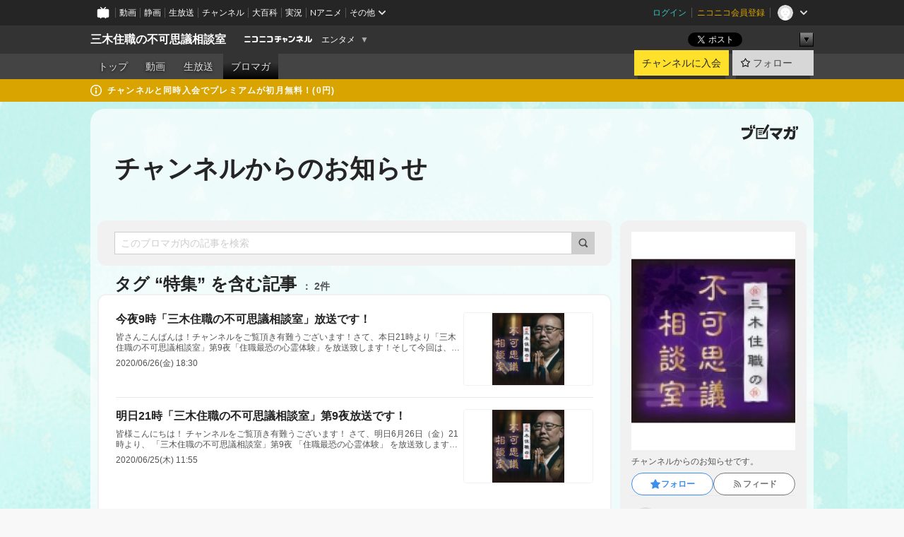

--- FILE ---
content_type: text/html; charset=UTF-8
request_url: https://ch.nicovideo.jp/fukashigi-soudan/blomaga/tag/%E7%89%B9%E9%9B%86
body_size: 13845
content:
<!DOCTYPE HTML PUBLIC "-//W3C//DTD HTML 4.01 Transitional//EN"
"http://www.w3.org/TR/html4/loose.dtd">







<html class="webkit ">

<head>
<meta http-equiv="Content-Type" content="text/html; charset=utf-8">
<meta http-equiv="Content-Script-Type" content="text/javascript">
<meta http-equiv="Content-Style-Type" content="text/css">
<meta http-equiv="X-UA-Compatible" content="IE=edge, chrome=1">
<meta name="copyright" content="(C) DWANGO Co., Ltd.">

<title>特集の記事 : チャンネルからのお知らせ : 三木住職の不可思議相談室 - ニコニコチャンネル
</title>

    

                                            <meta property="og:title" content="特集の記事 : チャンネルからのお知らせ : 三木住職の不可思議相談室 - ニコニコチャンネル ">
<meta property="og:site_name" content="三木住職の不可思議相談室">
<meta property="og:description" content="怪談和尚として、数々のメディアに出演する、京都にある日蓮宗 蓮久寺の住職三木大雲が、怪談や不可思議なお話を通じ、仏教の世界と、現世の悩みの相談に答えます。 ゾッとする話から衝撃の...">
<meta property="og:url" content="https://ch.nicovideo.jp/fukashigi-soudan/blomaga/tag/%E7%89%B9%E9%9B%86">
<meta property="og:image" content="https://img.cdn.nimg.jp/s/comch/channel-icon/original/ch2644966/7048094.jpg/512x512l_FFFFFFFF?key=542e4b5114dbc26d7935f6af7dc5e76002c0321f71d2f0d0135f625af363d03d">
<meta property="og:type" content="website">
<meta property="fb:app_id" content="1080595878705344">
<meta name="twitter:card" content="summary">


    

<script type="text/javascript">
  try {
    window.NicoGoogleTagManagerDataLayer = [];

    var data = {};

        data.user = (function () {
      var user = {};

                  user.login_status = 'not_login';
            user.member_plan_id = null;

      return user;
      })();

    data.content = (function () {
      var content = {};
      content.community_id = '2644966';
      content.ch_screen_name = 'fukashigi-soudan';
      content.channel_id = 'ch2644966';
      content.ch_monthly_charge = '550';
      return content;
    })();

    window.NicoGoogleTagManagerDataLayer.push(data);
    } catch (e) {}
</script>
<!-- Google Tag Manager For Channel Access Analytics -->


    <script>(function(w,d,s,l,i){w[l]=w[l]||[];w[l].push({'gtm.start':
                new Date().getTime(),event:'gtm.js'});var f=d.getElementsByTagName(s)[0],
            j=d.createElement(s),dl=l!='dataLayer'?'&l='+l:'';j.async=true;j.src=
            'https://www.googletagmanager.com/gtm.js?id='+i+dl;f.parentNode.insertBefore(j,f);
        })(window,document,'script','NicoChannelAccessAnalyticsGtmDataLayer','GTM-K8M6VGZ');</script>


<script>
        window.NicoChannelAccessAnalyticsGtmDataLayer.push({
        'event': 'TriggerAccessAnalytics',
        'PageParameter.ChannelId': 'ch2644966',
        'PageParameter.ContentId': null,
        'PageParameter.ContentBillingType': null,
        'PageParameter.IsChannelLiveMemberFree': null,
        'PageParameter.IsChannelLivePayProgram': null,
        'PageParameter.FrontendId': 32
    });
</script>
<!-- End Google Tag Manager For Channel Access Analytics -->
<!-- Google Tag Manager -->

<script>(function(w,d,s,l,i){w[l]=w[l]||[];w[l].push({'gtm.start':new Date().getTime(),event:'gtm.js'});var f=d.getElementsByTagName(s)[0],j=d.createElement(s),dl=l!='dataLayer'?'&l='+l:'';j.async=true;j.src='https://www.googletagmanager.com/gtm.js?id='+i+dl;f.parentNode.insertBefore(j,f);})(window,document,'script','NicoGoogleTagManagerDataLayer','GTM-KXT7G5G');</script>

<!-- End Google Tag Manager -->

    <meta name="description" content="チャンネルからのお知らせです。">
    
        
                                
            
        
        
        
        
        
                
        
                
        


                                    <link rel="canonical" href="https://ch.nicovideo.jp/fukashigi-soudan/blomaga">


    

                        <link rel="alternate" media="only screen and (max-width: 640px)" href="https://sp.ch.nicovideo.jp/fukashigi-soudan/blomaga/tag/特集" />

    <link rel="shortcut icon" href="https://ch.nicovideo.jp/favicon.ico?111206">

<link rel="stylesheet" href="https://secure-dcdn.cdn.nimg.jp/nicochannel/chfront/css/legacy-less/base.css?1769058450
">








    <link rel="alternate" type="application/rss+xml" title="チャンネルからのお知らせ" href="https://ch.nicovideo.jp/fukashigi-soudan/blomaga/nico/feed">


    <link rel="stylesheet" href="https://secure-dcdn.cdn.nimg.jp/nicochannel/chfront/css/legacy-less/channel-channel_base.css?1769058450
">

        <style type="text/css"><!--
                section.site_body  {
						background-color:#ffffff;
					background-image:url(https://secure-dcdn.cdn.nimg.jp/nicochannel/material/design/4745142/BG_2102_3.jpg);
			background-position:left top;
			background-repeat:repeat;
			background-attachment:scroll;
			color:#333333;
	}
section.site_body a {
		color:#6296c1;
	}
section.site_body a:visited {
		color:#6179bf;
	}


div#channel-main  {
						background-color:#ffffff;
						background-position:left top;
			background-repeat:no-repeat;
			background-attachment:scroll;
			color:#333333;
	}
div#channel-main a {
		color:#6296c1;
	}

div#channel-main a:visited {
		color:#6179bf;
	}


    --></style>




    <link rel="stylesheet" href="https://secure-dcdn.cdn.nimg.jp/nicochannel/chfront/css/legacy-less/channel-channel_blog.css?1769058450
">
    <link rel="stylesheet" href="https://secure-dcdn.cdn.nimg.jp/nicochannel/chfront/css/channel/blog/body_style.css?1769058450
">

<link rel="stylesheet" href="https://secure-dcdn.cdn.nimg.jp/nicochannel/chfront/css/legacy-less/campaign-ticket_sale-ticket_sale.css?1769058450
">



<script>
var is_login   = false;
var is_premium = false;
var is_channel = true;
var user_is_joinable = false;
var nicopo_balance = false;
var page_code  = "blog_list"||null;
var page_id    = "ch_blomaga_tag"||null;
var user       = null,
    ad_age     = null;
var community = {
    "type":"premium"
};
var channeloption = {
    "first_month_free_flag":false};
var show_danimestore_invitation = false</script>


<script src="https://secure-dcdn.cdn.nimg.jp/nicochannel/chfront/js/polyfill/closest.js"></script>

<script src="https://secure-dcdn.cdn.nimg.jp/nicochannel/chfront/js/lib/jquery/jquery-3.6.min.js"></script>
<script src="https://secure-dcdn.cdn.nimg.jp/nicochannel/chfront/js/lib/jquery/jquery-migrate.3.3.2.min.js"></script>

<script>jQuery.noConflict();</script>
<script src="https://secure-dcdn.cdn.nimg.jp/nicochannel/chfront/js/common.js?1769058450
"></script>



<script src="https://secure-dcdn.cdn.nimg.jp/nicochannel/chfront/js/lib/swfobject.js?v1.5.1"></script>


<script src="https://res.ads.nicovideo.jp/assets/js/ads2.js?ref=ch"></script>

<script src="https://secure-dcdn.cdn.nimg.jp/nicochannel/chfront/js/channel/blog/article.js?1769058450
"></script>
            <script src="https://secure-dcdn.cdn.nimg.jp/nicochannel/chfront/js/channel/blog/article_tag.js?1769058450
"></script>
    <script src="https://secure-dcdn.cdn.nimg.jp/nicochannel/chfront/js/lib/jquery/jquery.easing.1.4.1.js"></script>






<script>
    (function (w, k1, k2) {
        w[k1] = w[k1] || {};
        w[k1][k2] = w[k1][k2] || {};
        w[k1][k2]['CurrentChannel'] = {
            ChannelId: 2644966,
        };
    })(window, 'NicochFrontCoreForeignVariableBinding', 'ChFront');
</script>


</head>

<body class="
 ja  channel personal">
<!-- Google Tag Manager (noscript) -->
<noscript><iframe src="https://www.googletagmanager.com/ns.html?id=GTM-KXT7G5G" height="0" width="0" style="display:none;visibility:hidden"></iframe></noscript>
<!-- End Google Tag Manager (noscript) -->



                <div id="CommonHeader" class="c-siteCommonHeaderUnit"></div>

<!---->
<!---->


<script>
    window.onCommonHeaderReady = function(commonHeader) {
        commonHeader.mount('#CommonHeader', {
                        frontendId: 32,
            site: 'channel',
            user: {
                                isLogin: false            },
            customization: {
                nextUrl: '/fukashigi-soudan/blomaga/tag/%E7%89%B9%E9%9B%86',
                logoutNextUrl: '/fukashigi-soudan/blomaga/tag/%E7%89%B9%E9%9B%86',
                size: {
                    maxWidth: '1024px',
                    minWidth: '1024px'
                },
                userPanelServiceLinksLabel: 'ニコニコチャンネルメニュー',
                userPanelServiceLinks: [
                    {
                        href : '/my/purchased',
                        label: '購入したもの'
                    },
                    {
                        href : '/my/following',
                        label: '登録したチャンネル'
                    },
                    {
                        href : '/my/mail/subscribing',
                        label: '購読中のブロマガ'
                    },
                    {
                        href : '/start',
                        label: 'チャンネルを開設'
                    },
                    {
                        href : '/portal/anime',
                        label: 'アニメ'
                    },
                    {
                        href : '/portal/blomaga',
                        label: 'ブロマガ'
                    }
                ],
                helpLink: {
                    href: 'https://qa.nicovideo.jp/category/show/429?site_domain=default'
                }
            }
        });
    };
</script>
<script type="text/javascript" src="https://common-header.nimg.jp/3.0.0/pc/CommonHeaderLoader.min.js"></script>
    
        <header class="site">
                            <div id="head_cp">
    <div class="head_inner">

    <nav class="head_breadcrumb" id="head_cp_breadcrumb">
        <h1 class="channel_name"><a href="/fukashigi-soudan">三木住職の不可思議相談室</a></h1>
        <div class="site_logo"><a href="https://ch.nicovideo.jp/"><img src="https://secure-dcdn.cdn.nimg.jp/nicochannel/chfront/img/base/niconico_channel_small.png" alt="ニコニコチャンネル"></a></div>

                                <div class="channel_category">
                <a href="/portal/entertainment">
                    エンタメ
                </a>
                <menu class="switch_category">
                    <span class="other">▼</span>
                    <ul id="other_categories_list" style="display:none;">
                        <li ><a href="/portal/blomaga">ブロマガ</a>
<li ><a href="/portal/anime">アニメ</a>
<li ><a href="/portal/movie">映画・ドラマ</a>
<li ><a href="/portal/media">社会・言論</a>
<li ><a href="/portal/tokusatsu">特撮</a>
<li ><a href="/portal/music">音楽</a>
<li class="selected"><a href="/portal/entertainment">エンタメ</a>
<li ><a href="/portal/sports">スポーツ</a>
<li ><a href="/portal/showbiz">芸能</a>
<li ><a href="/portal/life">生活</a>
<li ><a href="/portal/politics">政治</a>
<li ><a href="/portal/game">ゲーム</a>
<li ><a href="/portal/variety">バラエティ</a>
<li ><a href="/portal/gravure">グラビア</a>
                    </ul>
                </menu>
            </div>
            <script>Ch.categoryDropdown.init();</script>
            </nav>

        <menu id="head_sns_share" class="sns_share">
        <!--SNS共有-->
        
        
                                        <div class="sns_button twitter">
            <a href="https://x.com/intent/post" class="twitter-share-button" data-count="horizontal" data-url="https://ch.nicovideo.jp/fukashigi-soudan" data-text="三木住職の不可思議相談室 #nicoch" data-count="none" data-lang="ja">Post</a>
        </div>

        <div class="sns_button facebook">
            <iframe src="https://www.facebook.com/plugins/like.php?href=https://ch.nicovideo.jp/fukashigi-soudan&locale=&app_id=227837487254498&amp;send=false&amp;layout=button&amp;width=100&amp;show_faces=false&amp;action=like&amp;colorscheme=light&amp;font&amp;height=21" scrolling="no" frameborder="0" allowTransparency="true"
            style="width:110px; height:21px"></iframe>
                    </div>

        <!--その他のSNS: hatebu gp+-->
        <div class="sns_other">
            <button class="btn_share_toggle"><span class="down">▼</span><span class="up">▲</span></button>
            <div id="head_sns_share_more">
                <ul>
                    <li class="hatebu"><a href="http://b.hatena.ne.jp/entry/s/ch.nicovideo.jp/fukashigi-soudan/blomaga/tag/%E7%89%B9%E9%9B%86" class="hatena-bookmark-button" data-hatena-bookmark-title="三木住職の不可思議相談室 - ニコニコチャンネル" data-hatena-bookmark-layout="basic"><img src="https://b.st-hatena.com/images/entry-button/button-only.gif" alt="このエントリーをはてなブックマークに追加" width="20" height="20"></a>
                </ul>
            </div>
        </div>
        
        <script>
        jQuery(".btn_share_toggle").on("click",function(){
            var sns_other = jQuery(".sns_other");
            var sns_other_panel = jQuery("#head_sns_share_more");
            var target_height = sns_other_panel.find("ul").outerHeight();
            var expanded_class = "expanded";
            if(sns_other.hasClass(expanded_class)){
                //close it
                sns_other_panel.animate({"height":"0"},150);
                sns_other.removeClass(expanded_class);
            }else{
                //open it
                sns_other_panel.animate({"height":target_height},150);
                sns_other.addClass(expanded_class);
            }
        });
        </script>
        
    </menu>
    
    </div>
    </div>
    <div id="head_cp_menu">
    <div class="head_inner">
                                <nav class="current channel" id="cp_menu">
                <ul>
                                                                                                        <li class="">
                        <a href="/fukashigi-soudan">トップ</a>

                                                                    <li class="">
                            <a href="/fukashigi-soudan/video">動画</a>
                    
                    
                                                                    <li class="">
                            <a href="/fukashigi-soudan/live">生放送</a>
                    
                                                                                                                        <li class="selected">
                            <a href="/fukashigi-soudan/blomaga">ブロマガ</a>
                    
                                                    </ul>
            </nav>
                    
        <div class="user_control">
                        <div id="member_continuation_react_pc_root"></div>
            <script src="https://dcdn.cdn.nimg.jp/nicochannel/nicochfrontcore/main/Component/ChFront/Endpoint/Channel/ContinuationRank/ContinuationRankEntryPoint.js?1769058450
"></script>
            
            <div class="join_leave">
                    
    
    <div class="cell">

                                <a class="join need_login"
               href="/ch2644966/join?a=a"
               data-selector="sendGA360Event"
               data-ga-event-tag="nicoch_click_header-join-button"
            >
                                                    チャンネルに入会
                            </a>
            </div>
                                    <div class="cell">
            <a href="https://account.nicovideo.jp/login?next_url=%2Ffukashigi-soudan%2Fblomaga%2Ftag%2F%25E7%2589%25B9%25E9%259B%2586&site=channel&time=1769384403&hash_key=1ae64a6c"
               class="btn_follow bookmark"
               onmouseover="jQuery('#please_login').show(); return false;"
               onmouseout="jQuery('#please_login').hide(); return false;"
               data-selector="sendGA360Event"
               data-ga-event-tag="nicoch_click_header-follow-button"
            >
            <span class="labels">
                <span class="off">フォロー</span>
            </span>
            </a>
        </div>
    
            </div>
        </div>
    </div>
    </div>    
    
    
    

                                            <div class="c-headerMsgBar" data-name="premium">
                    <div class="headerMsgContentsArea">
                        <a class="headerMsgContent" href="/fukashigi-soudan/join">
                            <span class="headerMsgIcon"><svg xmlns="http://www.w3.org/2000/svg" viewBox="0 0 23 23"><path d="M11.5 0C17.851 0 23 5.149 23 11.5S17.851 23 11.5 23 0 17.851 0 11.5 5.149 0 11.5 0zm0 2a9.5 9.5 0 100 19 9.5 9.5 0 000-19zm.5 9a1 1 0 011 1v5a1 1 0 01-1 1h-1a1 1 0 01-1-1v-5a1 1 0 011-1h1zm-.5-5.5a2 2 0 110 4 2 2 0 010-4z"/></svg></span>
                            <span class="headerMsgText">チャンネルと同時入会でプレミアムが初月無料！(0円)</span>
                        </a>
                    </div>
                </div>
                        
    
        
        
    <script>

    //共有ボタンに展開イベントを割り振り
    var panel	= jQuery("#shareMenuBar"),
            trigger = jQuery("#shareMenuTrigger");
    jQuery("#shareMenuTrigger").on('click', function(event){
        if(panel.is(':visible')){
            toggleShareMenu(false);
        }else{
            toggleShareMenu(true);
        }
        return false;
    });

    //ヘッダーの初月無料プランリンクclick後に、入会プラン周りを目立たせる
    jQuery("a#first_month_free_flag").on('click', function(){
        var joinMenu = jQuery("#cp_joinmenu");
        var animateDuration = 500;
        var isScroll = Ch.smoothScroll("#cp_joinmenu", {"duration": animateDuration});
        joinMenu
            .wrapInner('<div class="cp_joinmenu_cnt"></div>')
            .append('<span class="bg_cp_joinmenu"></span>')
            .css({"position":"relative"});
        var cnt = joinMenu.find(".cp_joinmenu_cnt");
        var bg = joinMenu.find(".bg_cp_joinmenu");
        cnt.css({"position":"relative", "z-index":"1"});
        bg.css({
            "position":"absolute",
            "top":0,
            "left":0,
            "z-index":0,
            "width": joinMenu.innerWidth(),
            "height": joinMenu.innerHeight(),
            "background": "#fff",
            "opacity":"0"
        });
        setTimeout(function(){
            bg.animate({"opacity":"1"},100).animate({"opacity":"0"},1000,function(){this.remove()})
        }, animateDuration);
        if(isScroll) {return false;}
    });

    </script>
    





            </header>

                <section class="site_body">
            <article class="content white" data-page-id="ch_blomaga_tag">
                <div class="p-channelBlogArticleList">
    <div class="p-channelBlogArticleList__header">
        <div class="c-blogSignature">
    <a href="/portal/blomaga">
        <svg xmlns="http://www.w3.org/2000/svg" viewBox="0 0 80 22">
    <path d="M58.138 5.428c-.385 2.154-1.397 6.484-7.408 10.689 1.801 1.74 2.449 2.527 3.016 3.21L50.569 22v-.002c-2.166-3.066-5.79-6.317-8.238-8.12l2.773-2.443c.628.434 1.477.994 3.056 2.341 3.138-1.926 4.25-3.992 4.777-4.924H40.166V5.428h17.972ZM11.071 6.724h5.303c-.41 5.656-2.443 12.8-13.5 14.978l-1.599-3.368c9.067-1.653 10.383-6.02 11.05-9.92H0v-3.55h11.071v1.86ZM69.24 3.562c-.061.999-.103 2-.203 3.387h2.848v1.89l.856-.029c.516-.018 1.374-.047 2.133-.365v.002c.58-.242 1.011-.621 1.286-1.103v2.893c0 2.203-.163 6.918-.85 8.836-.831 2.306-2.834 2.408-3.806 2.408-.404 0-1.516-.021-3.824-.306l-.223-3.593c.77.142 1.883.347 3.056.347 1.255 0 1.538-.245 1.74-1.265.122-.611.365-4.795.365-5.367v-.98h-3.966c-1.215 7.43-5.91 10.408-7.266 11.286l-2.449-2.756c3.441-1.917 5.284-4.306 6.154-8.53h-5.182V6.95h5.546c.1-1.632.1-2.632.1-3.428l3.684.04ZM31.168 7.048h-8.67v11.691h12.699v-7.748l1.932-3.262v12.959H20.566V5.098h11.756l-1.154 1.949Z"/>
    <path d="M28.683 15.116H23.96v-1.392h4.724v1.392ZM37.656.199l1.107.667.661.818-6.296 10.628h-.002c.005-.001-1.804 1.43-1.804 1.43l-.895.708s-.362.302-.565.18c-.203-.123-.113-.59-.113-.59l.578-3.405L36.628 0l1.028.199ZM28.896 12.472h-4.937V11.08h5.173l-.236 1.392ZM29.52 9.827h-5.561V8.436h6.386l-.825 1.391ZM75.676 5.968c0 1.91-2.007 1.975-2.964 2.008v-1.42c.972-.016 1.295-.179 1.295-.766h-1.295V2.786h2.964v3.182ZM80 5.968c0 1.91-2.007 1.975-2.962 2.008v-1.42c.972-.016 1.296-.179 1.296-.766h-1.296V2.786H80v3.182ZM19.187 2.117c-.972.017-1.295.18-1.295.767h1.295v3.003h-2.963V2.704c0-1.91 2.008-1.975 2.963-2.008v1.42ZM14.863 2.117c-.972.017-1.295.18-1.295.767h1.295v3.003h-2.964V2.704C11.9.794 13.908.73 14.863.696v1.42Z"/>
</svg>
    </a>
</div>
        <h1 class="blogTitle">
            <a href="/fukashigi-soudan/blomaga">
                チャンネルからのお知らせ
            </a>
        </h1>
    </div>

    <div class="p-channelBlogArticleList__mainColumn">
                                <div class="c-blogArticleListSortMenu">
    <form class="searchBox" action="/fukashigi-soudan/blomaga" method="get">
        <label>
            <input class="c-formInputTypeText"
                   id="keyword"
                   name="keyword"
                   type="text"
                   autocomplete="off"
                   maxlength="255"
                   value=""
                   placeholder="このブロマガ内の記事を検索"
            >
            <button type="submit" class="c-formButtonWithIconOnly">
                <svg xmlns="http://www.w3.org/2000/svg" viewBox="0 0 24 24">
    <path d="m20.73 18.26-3.308-3.31a8.199 8.199 0 0 0 1.32-4.46c0-4.55-3.699-8.25-8.246-8.25-4.548 0-8.246 3.7-8.246 8.25s3.698 8.25 8.246 8.25c1.639 0 3.168-.49 4.457-1.32l3.309 3.31c.34.34.79.51 1.239.51.45 0 .9-.17 1.24-.51.679-.68.679-1.79 0-2.47h-.01Zm-10.234-2.01a5.756 5.756 0 0 1-5.747-5.75c0-3.17 2.578-5.75 5.747-5.75a5.756 5.756 0 0 1 5.747 5.75c0 1.17-.35 2.27-.96 3.18-.43.64-.97 1.19-1.609 1.61-.91.61-1.999.96-3.178.96Z"/>
</svg>
            </button>
        </label>
            </form>

    </div>

            
                            <div class="c-blogArticleListHeader">
    <h2>
                    <span>
                                    タグ&nbsp;“特集”&nbsp;を含む記事
                            </span>
                <small>
            2件
        </small>
    </h2>
    </div>
                <div class="articleContainer">
                                            <div class="c-blogArticleListItem">
    <a href="/fukashigi-soudan/blomaga/ar1916235">
        <div class="articleSummary">
            <h2>今夜9時「三木住職の不可思議相談室」放送です！</h2>
            <p>皆さんこんばんは！チャンネルをご覧頂き有難うございます！さて、本日21時より「三木住職の不可思議相談室」第9夜「住職最恐の心霊体験」を放送致します！そして今回は、三木住職が生コメントで参加！！第9夜では、視聴者から寄せられた心霊に関するご質問を中心にお応えします！
心霊スポットに面白半分で行って良いの？怪談をすると霊は寄ってくる？怖がりな人に霊は寄っていく？
そして今回の本編は怪談特集です！
ものに魂は宿るのか？呪いをかける方法を教えてほしいなどのご質問に怪談を通しお応えします。そして、三木住職が実際に体験した「最も怖かった」心霊現象を披露です！！是非ご覧ください！※全編をご覧いただくには、有料チャンネルへのご登録が必要になります。https://ch.nicovideo.jp/fukashigi-soudan/join?hash=1593163369</p>
            <div class="c-blogArticleListMetadata">
    <span class="publishDate">2020/06/26(金) 18:30</span>

                                
            
    </div>
        </div>

                    <div class="articleThumbnail">
                <img src="https://secure-dcdn.cdn.nimg.jp/blomaga/material/channel/article_thumbnail/ch2644966/1916235" alt="今夜9時「三木住職の不可思議相談室」放送です！">
            </div>
            </a>
</div>
                                            <div class="c-blogArticleListItem">
    <a href="/fukashigi-soudan/blomaga/ar1915684">
        <div class="articleSummary">
            <h2>明日21時「三木住職の不可思議相談室」第9夜放送です！</h2>
            <p>皆様こんにちは！
チャンネルをご覧頂き有難うございます！
さて、明日6月26日（金）21時より、
「三木住職の不可思議相談室」第9夜
「住職最恐の心霊体験」
を放送致します！
今回は、視聴者の心霊に関するご質問にお応えする怪談特集です。心霊スポットに面白半分で行って良いの？怪談をすると霊は寄ってくる？怖がりな人に霊は寄っていく？
呪いをかける方法を教えてほしいなどのご質問に怪談を通しお応えします。そして、三木住職が実際に体験した「最も怖かった」心霊現象を披露！！

是非ご覧ください！
※全編をご覧いただくには、有料チャンネルへのご登録が必要になります。
https://ch.nicovideo.jp/fukashigi-soudan/join?hash=1593048161</p>
            <div class="c-blogArticleListMetadata">
    <span class="publishDate">2020/06/25(木) 11:55</span>

                                
            
    </div>
        </div>

                    <div class="articleThumbnail">
                <img src="https://secure-dcdn.cdn.nimg.jp/blomaga/material/channel/article_thumbnail/ch2644966/1915684" alt="明日21時「三木住職の不可思議相談室」第9夜放送です！">
            </div>
            </a>
</div>
                                    </div>
            
                                    
<div class="c-blogArticleListPager">
    <a class="prevButton"
       href="/fukashigi-soudan/blomaga/tag/特集?page=1"
       aria-disabled="true"
    >
        <svg xmlns="http://www.w3.org/2000/svg" viewBox="0 0 24 24">
    <path d="M10 18.25c-.32 0-.64-.12-.88-.37a1.25 1.25 0 0 1 0-1.77l4.12-4.12-4.12-4.12a1.25 1.25 0 0 1 0-1.77 1.25 1.25 0 0 1 1.77 0l5 5c.49.49.49 1.28 0 1.77l-5 5c-.24.24-.56.37-.88.37l-.01.01Z"/>
</svg>
        <span>前へ</span>
    </a>
    <strong class="pageCount">
        1/1
    </strong>
    <a class="nextButton"
       href="/fukashigi-soudan/blomaga/tag/特集?page=1"
       aria-disabled="true"
    >
        <span>次へ</span>
        <svg xmlns="http://www.w3.org/2000/svg" viewBox="0 0 24 24">
    <path d="M10 18.25c-.32 0-.64-.12-.88-.37a1.25 1.25 0 0 1 0-1.77l4.12-4.12-4.12-4.12a1.25 1.25 0 0 1 0-1.77 1.25 1.25 0 0 1 1.77 0l5 5c.49.49.49 1.28 0 1.77l-5 5c-.24.24-.56.37-.88.37l-.01.01Z"/>
</svg>
    </a>
</div>
                        </div>

    <div class="p-channelBlogArticleList__sideColumn">
        <div class="c-blogProfile">
            <img src="https://secure-dcdn.cdn.nimg.jp/blomaga/material/channel/blog_thumbnail/ch2644966.jpg?1588160806" alt="チャンネルからのお知らせ">
                <p>チャンネルからのお知らせです。</p>
        <div>
                    <a class="buttonFollowChannel" href="https://account.nicovideo.jp/login?next_url=%2Ffukashigi-soudan%2Fblomaga%2Ftag%2F%25E7%2589%25B9%25E9%259B%2586&site=channel&time=1769384403&hash_key=1ae64a6c">
                <span class="followIcon"><svg xmlns="http://www.w3.org/2000/svg" viewBox="0 0 24 24">
    <path d="M21.9384 9.62793C21.7949 9.1875 21.4209 8.87012 20.9638 8.79883L15.5664 7.95508L13.1093 2.70508C12.9082 2.27734 12.4736 2 12 2C11.5263 2 11.0918 2.27734 10.8906 2.70605L8.43355 7.95508L3.03609 8.79883C2.57906 8.87012 2.20504 9.1875 2.06148 9.62793C1.91695 10.0684 2.02925 10.5459 2.3564 10.875L6.2314 14.7695L4.84566 20.4844C4.73238 20.9502 4.90328 21.4434 5.28121 21.7393C5.50093 21.9111 5.76851 21.999 6.03707 21.999C6.23043 21.999 6.42476 21.9531 6.6025 21.8604L12 19.0498L17.3964 21.8594C17.8212 22.083 18.3418 22.0352 18.7187 21.7393C19.0966 21.4434 19.2675 20.9502 19.1543 20.4854L17.7685 14.7695L21.6445 10.874C21.9707 10.5459 22.083 10.0684 21.9384 9.62793Z"/>
</svg>
</span>
                <strong>フォロー</strong>
            </a>
                <a class="buttonRssFeed" href="/fukashigi-soudan/blomaga/nico/feed" target="_blank">
            <svg xmlns="http://www.w3.org/2000/svg" viewBox="0 0 24 24">
    <path d="M5.111 4v2.127c7.036 0 12.762 5.724 12.762 12.763H20C20 10.679 13.322 4 5.111 4Z"/>
    <path d="M5.111 8.254v2.128c4.692 0 8.508 3.815 8.508 8.508h2.127c0-5.865-4.77-10.636-10.635-10.636Z"/>
    <path d="M5.111 12.508v2.128a4.258 4.258 0 0 1 4.254 4.254h2.127a6.387 6.387 0 0 0-6.38-6.382ZM5.537 16.927a1.536 1.536 0 1 0 0 3.073 1.536 1.536 0 0 0 0-3.073Z"/>
</svg>
            <strong>フィード</strong>
        </a>
    </div>
</div>
        <div class="c-blogAuthorProfile">
            <svg xmlns="http://www.w3.org/2000/svg" viewBox="0 0 80 80">
    <path fill="#DDD" d="M80 40C80 17.909 62.091 0 40 0S0 17.909 0 40s17.909 40 40 40 40-17.909 40-40Z"/>
    <mask id="a" width="80" height="80" x="0" y="0" maskUnits="userSpaceOnUse" style="mask-type:luminance">
        <path fill="#fff" d="M80 40C80 17.909 62.091 0 40 0S0 17.909 0 40s17.909 40 40 40 40-17.909 40-40Z"/>
    </mask>
    <g mask="url(#a)">
        <path fill="#fff" fill-rule="evenodd" d="M49.193 62.357a2.555 2.555 0 0 0 .453 2.135l12.102 15.925H18.313l12.103-15.925a2.56 2.56 0 0 0 .453-2.135 2.542 2.542 0 0 0-1.106-1.545C21.628 56.957 16 48.667 16 39.058 16 25.771 26.759 15 40.031 15c13.271 0 24.03 10.771 24.03 24.058 0 9.609-5.628 17.9-13.763 21.755a2.54 2.54 0 0 0-1.105 1.544ZM33.936 36.04a3.457 3.457 0 1 0-6.913 0 3.457 3.457 0 0 0 6.913 0Zm19.103 0a3.457 3.457 0 1 0-6.913 0 3.457 3.457 0 0 0 6.913 0ZM40.03 52.352c.28 0 .56-.073.81-.218l6.731-3.893a1.619 1.619 0 0 0-1.62-2.803l-5.921 3.425-5.922-3.425a1.619 1.619 0 1 0-1.62 2.803l6.732 3.893c.25.145.53.218.81.218Z" clip-rule="evenodd"/>
    </g>
</svg>
        <h4>チャンネルスタッフ</h4>
    <p>チャンネルのスタッフです。</p>
    </div>

                    <div class="c-blogSubscribeInfo">
    <div class="c-blogDistributionRequirements">
    <strong>メール配信：なし</strong><strong>更新頻度：不定期</strong><span>※メール配信はチャンネルの月額会員限定です</span>
</div>

            <div class="buttonContainer">
            <a class="buttonJoinAndPurchase" href="/ch2644966/join?a=a">
                                    <span>チャンネルに入会して</span>
                                <strong>このブロマガを購読</strong>
            </a>
        </div>
    </div>

                            <hr class="c-divider" data-style="double">
                <div class="c-blogSideColumnArticleList">
    <h4>月別アーカイブ</h4>
    <ul>
                    <li>
                <a href="/fukashigi-soudan/blomaga/202203">
                    <span>2022年03月のブロマガ記事（2）</span>
                </a>
            </li>
                    <li>
                <a href="/fukashigi-soudan/blomaga/202108">
                    <span>2021年08月のブロマガ記事（1）</span>
                </a>
            </li>
                    <li>
                <a href="/fukashigi-soudan/blomaga/202107">
                    <span>2021年07月のブロマガ記事（4）</span>
                </a>
            </li>
                    <li>
                <a href="/fukashigi-soudan/blomaga/202106">
                    <span>2021年06月のブロマガ記事（6）</span>
                </a>
            </li>
                    <li>
                <a href="/fukashigi-soudan/blomaga/202105">
                    <span>2021年05月のブロマガ記事（8）</span>
                </a>
            </li>
                    <li>
                <a href="/fukashigi-soudan/blomaga/202104">
                    <span>2021年04月のブロマガ記事（8）</span>
                </a>
            </li>
                    <li>
                <a href="/fukashigi-soudan/blomaga/202103">
                    <span>2021年03月のブロマガ記事（7）</span>
                </a>
            </li>
                    <li>
                <a href="/fukashigi-soudan/blomaga/202102">
                    <span>2021年02月のブロマガ記事（7）</span>
                </a>
            </li>
                    <li>
                <a href="/fukashigi-soudan/blomaga/202101">
                    <span>2021年01月のブロマガ記事（7）</span>
                </a>
            </li>
                    <li>
                <a href="/fukashigi-soudan/blomaga/202012">
                    <span>2020年12月のブロマガ記事（10）</span>
                </a>
            </li>
                    <li>
                <a href="/fukashigi-soudan/blomaga/202011">
                    <span>2020年11月のブロマガ記事（8）</span>
                </a>
            </li>
                    <li>
                <a href="/fukashigi-soudan/blomaga/202010">
                    <span>2020年10月のブロマガ記事（10）</span>
                </a>
            </li>
                    <li>
                <a href="/fukashigi-soudan/blomaga/202009">
                    <span>2020年09月のブロマガ記事（10）</span>
                </a>
            </li>
                    <li>
                <a href="/fukashigi-soudan/blomaga/202008">
                    <span>2020年08月のブロマガ記事（8）</span>
                </a>
            </li>
                    <li>
                <a href="/fukashigi-soudan/blomaga/202007">
                    <span>2020年07月のブロマガ記事（14）</span>
                </a>
            </li>
                    <li>
                <a href="/fukashigi-soudan/blomaga/202006">
                    <span>2020年06月のブロマガ記事（9）</span>
                </a>
            </li>
                    <li>
                <a href="/fukashigi-soudan/blomaga/202005">
                    <span>2020年05月のブロマガ記事（5）</span>
                </a>
            </li>
                    <li>
                <a href="/fukashigi-soudan/blomaga/202004">
                    <span>2020年04月のブロマガ記事（1）</span>
                </a>
            </li>
            </ul>
            <label>
            <input type="checkbox">
            <svg xmlns="http://www.w3.org/2000/svg" viewBox="0 0 24 24">
    <path d="M10 18.25c-.32 0-.64-.12-.88-.37a1.25 1.25 0 0 1 0-1.77l4.12-4.12-4.12-4.12a1.25 1.25 0 0 1 0-1.77 1.25 1.25 0 0 1 1.77 0l5 5c.49.49.49 1.28 0 1.77l-5 5c-.24.24-.56.37-.88.37l-.01.01Z"/>
</svg>
            <span class="expand">すべて表示する</span>
            <span class="retract">折りたたむ</span>
        </label>
    </div>
            
                            <hr class="c-divider" data-style="double">
                <div class="c-blogSideColumnArticleList">
    <h4>タグ</h4>
    <ul>
                    <li>
                <a href="/fukashigi-soudan/blomaga/tag/三木大雲">
                    <span>三木大雲（118）</span>
                </a>
            </li>
                    <li>
                <a href="/fukashigi-soudan/blomaga/tag/心霊">
                    <span>心霊（118）</span>
                </a>
            </li>
                    <li>
                <a href="/fukashigi-soudan/blomaga/tag/相談">
                    <span>相談（118）</span>
                </a>
            </li>
                    <li>
                <a href="/fukashigi-soudan/blomaga/tag/スピリチュアル">
                    <span>スピリチュアル（115）</span>
                </a>
            </li>
                    <li>
                <a href="/fukashigi-soudan/blomaga/tag/怖い">
                    <span>怖い（111）</span>
                </a>
            </li>
                    <li>
                <a href="/fukashigi-soudan/blomaga/tag/本当">
                    <span>本当（109）</span>
                </a>
            </li>
                    <li>
                <a href="/fukashigi-soudan/blomaga/tag/三木住職">
                    <span>三木住職（108）</span>
                </a>
            </li>
                    <li>
                <a href="/fukashigi-soudan/blomaga/tag/都市伝説">
                    <span>都市伝説（84）</span>
                </a>
            </li>
                    <li>
                <a href="/fukashigi-soudan/blomaga/tag/生放送">
                    <span>生放送（66）</span>
                </a>
            </li>
                    <li>
                <a href="/fukashigi-soudan/blomaga/tag/インド">
                    <span>インド（57）</span>
                </a>
            </li>
                    <li>
                <a href="/fukashigi-soudan/blomaga/tag/怪談">
                    <span>怪談（33）</span>
                </a>
            </li>
                    <li>
                <a href="/fukashigi-soudan/blomaga/tag/呪い">
                    <span>呪い（26）</span>
                </a>
            </li>
                    <li>
                <a href="/fukashigi-soudan/blomaga/tag/お経">
                    <span>お経（7）</span>
                </a>
            </li>
                    <li>
                <a href="/fukashigi-soudan/blomaga/tag/宇宙">
                    <span>宇宙（6）</span>
                </a>
            </li>
                    <li>
                <a href="/fukashigi-soudan/blomaga/tag/田中俊行">
                    <span>田中俊行（6）</span>
                </a>
            </li>
                    <li>
                <a href="/fukashigi-soudan/blomaga/tag/幽霊">
                    <span>幽霊（5）</span>
                </a>
            </li>
                    <li>
                <a href="/fukashigi-soudan/blomaga/tag/除霊">
                    <span>除霊（4）</span>
                </a>
            </li>
                    <li>
                <a href="/fukashigi-soudan/blomaga/tag/家族">
                    <span>家族（4）</span>
                </a>
            </li>
                    <li>
                <a href="/fukashigi-soudan/blomaga/tag/夫婦">
                    <span>夫婦（4）</span>
                </a>
            </li>
                    <li>
                <a href="/fukashigi-soudan/blomaga/tag/生き方">
                    <span>生き方（4）</span>
                </a>
            </li>
                    <li>
                <a href="/fukashigi-soudan/blomaga/tag/京都大学">
                    <span>京都大学（4）</span>
                </a>
            </li>
                    <li>
                <a href="/fukashigi-soudan/blomaga/tag/角由紀子">
                    <span>角由紀子（4）</span>
                </a>
            </li>
                    <li>
                <a href="/fukashigi-soudan/blomaga/tag/限定">
                    <span>限定（4）</span>
                </a>
            </li>
                    <li>
                <a href="/fukashigi-soudan/blomaga/tag/UFO">
                    <span>UFO（4）</span>
                </a>
            </li>
                    <li>
                <a href="/fukashigi-soudan/blomaga/tag/キャンペーン">
                    <span>キャンペーン（3）</span>
                </a>
            </li>
                    <li>
                <a href="/fukashigi-soudan/blomaga/tag/TOCANA">
                    <span>TOCANA（3）</span>
                </a>
            </li>
                    <li>
                <a href="/fukashigi-soudan/blomaga/tag/手相">
                    <span>手相（3）</span>
                </a>
            </li>
                    <li>
                <a href="/fukashigi-soudan/blomaga/tag/島田秀平">
                    <span>島田秀平（3）</span>
                </a>
            </li>
                    <li>
                <a href="/fukashigi-soudan/blomaga/tag/一柳廣孝">
                    <span>一柳廣孝（3）</span>
                </a>
            </li>
                    <li>
                <a href="/fukashigi-soudan/blomaga/tag/運気">
                    <span>運気（3）</span>
                </a>
            </li>
                    <li>
                <a href="/fukashigi-soudan/blomaga/tag/予言">
                    <span>予言（3）</span>
                </a>
            </li>
                    <li>
                <a href="/fukashigi-soudan/blomaga/tag/怪談和尚">
                    <span>怪談和尚（3）</span>
                </a>
            </li>
                    <li>
                <a href="/fukashigi-soudan/blomaga/tag/特別">
                    <span>特別（2）</span>
                </a>
            </li>
                    <li>
                <a href="/fukashigi-soudan/blomaga/tag/特集">
                    <span>特集（2）</span>
                </a>
            </li>
                    <li>
                <a href="/fukashigi-soudan/blomaga/tag/日蓮宗">
                    <span>日蓮宗（2）</span>
                </a>
            </li>
                    <li>
                <a href="/fukashigi-soudan/blomaga/tag/オカルト">
                    <span>オカルト（2）</span>
                </a>
            </li>
                    <li>
                <a href="/fukashigi-soudan/blomaga/tag/柴田一成">
                    <span>柴田一成（2）</span>
                </a>
            </li>
                    <li>
                <a href="/fukashigi-soudan/blomaga/tag/公式放送">
                    <span>公式放送（2）</span>
                </a>
            </li>
                    <li>
                <a href="/fukashigi-soudan/blomaga/tag/前世">
                    <span>前世（2）</span>
                </a>
            </li>
                    <li>
                <a href="/fukashigi-soudan/blomaga/tag/生出演">
                    <span>生出演（1）</span>
                </a>
            </li>
                    <li>
                <a href="/fukashigi-soudan/blomaga/tag/会員">
                    <span>会員（1）</span>
                </a>
            </li>
                    <li>
                <a href="/fukashigi-soudan/blomaga/tag/お守り">
                    <span>お守り（1）</span>
                </a>
            </li>
                    <li>
                <a href="/fukashigi-soudan/blomaga/tag/コロナ">
                    <span>コロナ（1）</span>
                </a>
            </li>
                    <li>
                <a href="/fukashigi-soudan/blomaga/tag/仏教">
                    <span>仏教（1）</span>
                </a>
            </li>
                    <li>
                <a href="/fukashigi-soudan/blomaga/tag/和尚">
                    <span>和尚（1）</span>
                </a>
            </li>
                    <li>
                <a href="/fukashigi-soudan/blomaga/tag/心霊写真">
                    <span>心霊写真（1）</span>
                </a>
            </li>
                    <li>
                <a href="/fukashigi-soudan/blomaga/tag/物理">
                    <span>物理（1）</span>
                </a>
            </li>
                    <li>
                <a href="/fukashigi-soudan/blomaga/tag/お盆">
                    <span>お盆（1）</span>
                </a>
            </li>
                    <li>
                <a href="/fukashigi-soudan/blomaga/tag/法華経">
                    <span>法華経（1）</span>
                </a>
            </li>
                    <li>
                <a href="/fukashigi-soudan/blomaga/tag/運命">
                    <span>運命（1）</span>
                </a>
            </li>
                    <li>
                <a href="/fukashigi-soudan/blomaga/tag/ダイエット">
                    <span>ダイエット（1）</span>
                </a>
            </li>
                    <li>
                <a href="/fukashigi-soudan/blomaga/tag/トカナ">
                    <span>トカナ（1）</span>
                </a>
            </li>
                    <li>
                <a href="/fukashigi-soudan/blomaga/tag/村田らむ">
                    <span>村田らむ（1）</span>
                </a>
            </li>
                    <li>
                <a href="/fukashigi-soudan/blomaga/tag/第17夜">
                    <span>第17夜（1）</span>
                </a>
            </li>
                    <li>
                <a href="/fukashigi-soudan/blomaga/tag/不可思議">
                    <span>不可思議（1）</span>
                </a>
            </li>
                    <li>
                <a href="/fukashigi-soudan/blomaga/tag/人類滅亡">
                    <span>人類滅亡（1）</span>
                </a>
            </li>
                    <li>
                <a href="/fukashigi-soudan/blomaga/tag/災害">
                    <span>災害（1）</span>
                </a>
            </li>
                    <li>
                <a href="/fukashigi-soudan/blomaga/tag/恋愛">
                    <span>恋愛（1）</span>
                </a>
            </li>
                    <li>
                <a href="/fukashigi-soudan/blomaga/tag/遺伝子">
                    <span>遺伝子（1）</span>
                </a>
            </li>
                    <li>
                <a href="/fukashigi-soudan/blomaga/tag/住職">
                    <span>住職（1）</span>
                </a>
            </li>
                    <li>
                <a href="/fukashigi-soudan/blomaga/tag/本当に">
                    <span>本当に（1）</span>
                </a>
            </li>
                    <li>
                <a href="/fukashigi-soudan/blomaga/tag/秘密結社">
                    <span>秘密結社（1）</span>
                </a>
            </li>
                    <li>
                <a href="/fukashigi-soudan/blomaga/tag/輪廻転生">
                    <span>輪廻転生（1）</span>
                </a>
            </li>
                    <li>
                <a href="/fukashigi-soudan/blomaga/tag/相談室">
                    <span>相談室（1）</span>
                </a>
            </li>
                    <li>
                <a href="/fukashigi-soudan/blomaga/tag/ペット">
                    <span>ペット（1）</span>
                </a>
            </li>
            </ul>
            <label>
            <input type="checkbox">
            <svg xmlns="http://www.w3.org/2000/svg" viewBox="0 0 24 24">
    <path d="M10 18.25c-.32 0-.64-.12-.88-.37a1.25 1.25 0 0 1 0-1.77l4.12-4.12-4.12-4.12a1.25 1.25 0 0 1 0-1.77 1.25 1.25 0 0 1 1.77 0l5 5c.49.49.49 1.28 0 1.77l-5 5c-.24.24-.56.37-.88.37l-.01.01Z"/>
</svg>
            <span class="expand">すべて表示する</span>
            <span class="retract">折りたたむ</span>
        </label>
    </div>
            
                    
            </div>
</div>

<!--メール購読のポップアップ↓-->
<!--↓共通化ポップアップ↓-->
<div>
    <div class="nicoch_modalmmCenter" id="blog_pop_common"  style="display:none;">
    <div class="nicoch_modal_overlay" onclick="BlogPopCommon.registHide()"></div>
        <div class="nicoch_modal_window">
            <div class="blog_pop_area">
                <p class="title"></p>
                <p class="modal_close">
                    <a href="javascript:BlogPopCommon.registHide()"><img src="https://secure-dcdn.cdn.nimg.jp/nicochannel/chfront/img/channel/blog/item/close.png" width="16" height="16" /></a>
                </p>
                <div class="mmPopContent">
                    <p>
                    </p>
                </div>
            </div>
        </div>
    </div>
</div>
<!--↑共通化再送信ポップアップ↑-->
            </article>
        </section>
    
        <footer class="c-footer">
            

    
                                                
        
                                    <aside id="pc_ch_blomaga_eachtop_728x90_south" class="ads_nicovideo ads_footer size_728x90"></aside>
            <script>
                new Ads.Advertisement({ zone: 354 }).set('pc_ch_blomaga_eachtop_728x90_south');
            </script>
        
    


                <div class="c-footerCp">
    <div class="c-footerCp__container">
        <div class="c-footerCp__container__overview">
            <div class="c-footerCp__container__overview__symbolImage">
                <a href="/ch2644966">
                    <img src="https://secure-dcdn.cdn.nimg.jp/comch/channel-icon/128x128/ch2644966.jpg?1627125485" alt="三木住職の不可思議相談室">
                </a>
            </div>
            <div class="c-footerCp__container__overview__detail">
                <h3>三木住職の不可思議相談室</h3>
                <small>提供：株式会社KEYAKIWORKS</small>
                <ul>
                                            <li>
                            <a href="javascript:void(0);"
                               onclick="window.open('/blogparts/ch2644966', 'ch_blogparts_popup', 'scrollbars=yes,resizable=yes,width=600,height=560');"
                            >
                                貼り付けタグを取得する
                            </a>
                        </li>
                                                                <li><a href="https://ch.nicovideo.jp/letter/ch2644966">ご意見・ご要望はこちら</a></li>
                                    </ul>
                                <dl>
                    <dt>説明文</dt>
                    <dd>
                        <span>怪談和尚として、数々のメディアに出演する、京都にある日蓮宗 蓮久寺の住職三木大雲が、怪談や不可思議なお話を通じ、仏教の世界と、現世の悩みの相談に答えます。
ゾッとする話から衝撃の真理まで、あなたの知らない世界を覗いてみませんか？
</span>
                    </dd>
                </dl>

                                <div class="nAnimeLink">
                    <script
                        type="text/x-template"
                        data-wktk-id="watch-portal-link"
                        data-wktk-name="watch-portal-link"
                        data-wktk-selector=".nAnimeLink"
                    >
                        
                        <div class="nAnimeLink__container">
                            <h3>ポータルサイトリンク</h3>
                            <ul>
                                <li><a href="{{items.[0].values.portalFirstLink.context}}?from=ch_article_2644966" target="_blank">{{items.[0].values.portalFirstText.context}}</a>
                                </li>
                                <li><a href="{{items.[0].values.portalSecondLink.context}}?from=ch_article_2644966" target="_blank">{{items.[0].values.portalSecondText.context}}</a>
                                </li>
                                <li><a href="{{items.[0].values.portalThirdLink.context}}?from=ch_article_2644966" target="_blank">{{items.[0].values.portalThirdText.context}}</a>
                                </li>
                            </ul>
                        </div>
                        
                    </script>
                </div>
            </div>
        </div>

        <div class="c-footerCp__container__joinMenu">
                                                                                                                                                <div class="c-footerCp__container__joinMenu__join">
                                <a href="/ch2644966/join?a=a"
                                   data-selector="sendGA360Event"
                                   data-ga-event-tag="nicoch_click_footer-join-button"
                                >
                                                                                                                チャンネルに入会
                                                                    </a>
                            </div>
                                                                                                                                    </div>
    </div>
</div>
    
        <div class="c-footer__common">
        <div class="c-footer__common__menu">
            <nav>
                <h3>総合</h3>
                <div>
                    <ul>
                        <li><a href="https://ch.nicovideo.jp/">ニコニコチャンネル トップ</a></li>
                        <li><a href="/static/rule.html">利用規約</a></li>
                        <li><a href="/static/tokutei.html">特定商取引法の表示</a></li>
                        <li><a href="https://qa.nicovideo.jp/category/show/429?site_domain=default">ヘルプ</a></li>
                        <li><a href="http://dwango.co.jp/" target="_blank">運営会社</a></li>
                    </ul>
                </div>
            </nav>
            <nav>
                <h3>カテゴリとポータル</h3>
                <div>
                    <ul>
                        <li><a href="https://ch.nicovideo.jp/portal/blomaga">ブロマガ</a></li>
                        <li><a href="https://ch.nicovideo.jp/portal/anime">アニメ</a></li>
                        <li><a href="https://ch.nicovideo.jp/portal/movie">映画・ドラマ</a></li>
                        <li><a href="https://ch.nicovideo.jp/portal/media">社会・言論</a></li>
                        <li><a href="https://ch.nicovideo.jp/portal/tokusatsu">特撮</a></li>
                        <li><a href="https://ch.nicovideo.jp/portal/music">音楽</a></li>
                        <li><a href="https://ch.nicovideo.jp/portal/entertainment">エンタメ</a></li>
                    </ul>
                    <ul>
                        <li><a href="https://ch.nicovideo.jp/portal/sports">スポーツ</a></li>
                        <li><a href="https://ch.nicovideo.jp/portal/showbiz">芸能</a></li>
                        <li><a href="https://ch.nicovideo.jp/portal/life">生活</a></li>
                        <li><a href="https://ch.nicovideo.jp/portal/politics">政治</a></li>
                        <li><a href="https://ch.nicovideo.jp/portal/game">ゲーム</a></li>
                        <li><a href="https://ch.nicovideo.jp/portal/variety">バラエティ</a></li>
                        <li><a href="https://ch.nicovideo.jp/portal/gravure">グラビア</a></li>
                    </ul>
                </div>
            </nav>
            <nav>
                <h3>アカウント</h3>
                <div>
                    <ul>
                                                    <li><a href="https://account.nicovideo.jp/register">アカウント新規登録</a></li>
                            <li><a href="https://account.nicovideo.jp/login?next_url=%2Ffukashigi-soudan%2Fblomaga%2Ftag%2F%25E7%2589%25B9%25E9%259B%2586&site=channel&time=1769384403&hash_key=1ae64a6c">ログインページ</a></li>
                                            </ul>
                </div>
            </nav>
            <nav>
                <h3>開設／お問い合わせ</h3>
                <div>
                    <ul>
                        <li><a href="https://ch.nicovideo.jp/start">チャンネルを開設する</a></li>
                        <li><a href="https://qa.nicovideo.jp/faq/show/5008?site_domain=default">ニコニコへのご意見・ご要望</a></li>
                        <li><a href="http://site.nicovideo.jp/sales_ads">広告出稿に関するお問い合わせ</a></li>
                    </ul>
                </div>
            </nav>
        </div>

                
        <div class="c-footer__common__copyright">
            <a href="http://dwango.co.jp/" target="_blank">&copy; DWANGO Co., Ltd.</a>
        </div>
    </div>
</footer>

            
        <div class="nicoch_notifybar" style="display:none">
    <h6 class="title"></h6>
    <div class="body"></div>
    <span class="close">&times;</span>
</div>

        
<script src="https://platform.twitter.com/widgets.js" defer async></script>
<script src="https://b.st-hatena.com/js/bookmark_button.js" defer async></script>
<div id="fb-root"></div>

<script>
if (parent != window) {
    var allowed = false;

    document.addEventListener('click', function(e) {
        if (!allowed) {
            e.stopPropagation();
            e.preventDefault();
        }
    }, true);

    window.addEventListener('message', function(e) {
        if (e.origin == 'https://ch.nicovideo.jp/') {
            allowed = true;
        }
    }, true);
}
</script>



<script>

    var sendGaAndGa360Event = function (e) {
        var el = e.currentTarget;
        var eventTag = el.hasAttribute('data-ga-event-tag') ? el.getAttribute('data-ga-event-tag') : '';

        var isDebug = cookie('ch_debug') || false;
        if (eventTag === '') {
            if (isDebug) {
                console.log('GAイベントパラメーターのいずれかが未設定です。イベントは送信されません');
                console.log({eventTag: eventTag});
            }
            return true;
        }

        NicoGoogleTagManagerDataLayer.push({'event': eventTag});
    };

    Array.prototype.forEach.call(document.querySelectorAll('[data-selector="sendGA360Event"]'), function(gaNodeList) {
        gaNodeList.addEventListener("click", sendGaAndGa360Event);
    });

</script>


</body>
</html>
